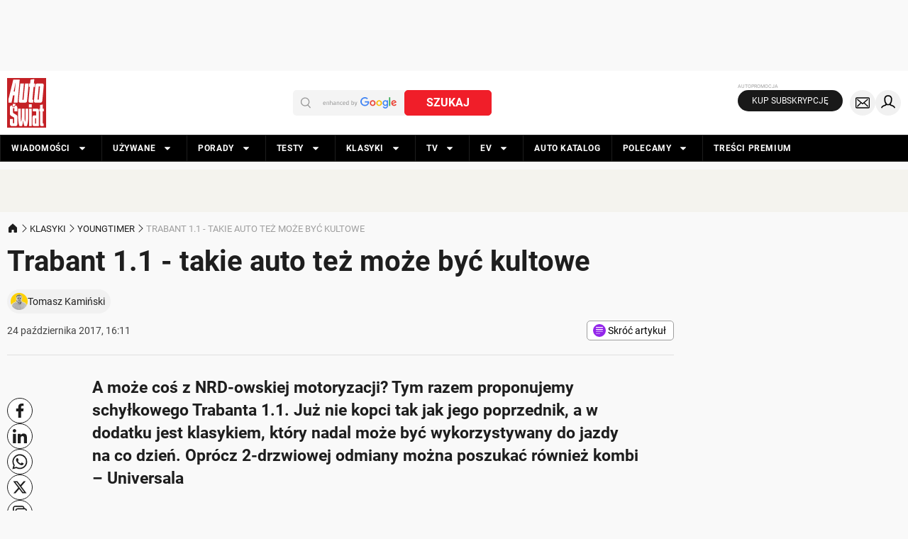

--- FILE ---
content_type: application/javascript; charset=utf-8
request_url: https://fundingchoicesmessages.google.com/f/AGSKWxWRlbNZF9BYgEE8tM7C6HVyCKRCPwvra8OI7_hH7h6-VBrjEYRxUcxt6D4Iw4hTeXIExIckaT_fYacYNOxAe5_ZBTHlvJHxI_SPJiGDbszO-fExkzrKMHpJAmx8fRD9KIgLRJLjnw==?fccs=W251bGwsbnVsbCxudWxsLG51bGwsbnVsbCxudWxsLFsxNzY2NTc1MDE0LDM1ODAwMDAwMF0sbnVsbCxudWxsLG51bGwsW251bGwsWzcsNl0sbnVsbCxudWxsLG51bGwsbnVsbCxudWxsLG51bGwsbnVsbCxudWxsLG51bGwsM10sImh0dHBzOi8vd3d3LmF1dG8tc3dpYXQucGwva2xhc3lraS95b3VuZ3RpbWVyL3RyYWJhbnQtMTEtdGFraWUtYXV0by10ZXotbW96ZS1ieWMta3VsdG93ZS83MWI3cnhwIixudWxsLFtbOCwic0NoTkg1T3NhazAiXSxbOSwiZW4tVVMiXSxbMTYsIlsxLDEsMV0iXSxbMTksIjIiXSxbMTcsIlswXSJdLFsyNCwiIl0sWzI5LCJmYWxzZSJdXV0
body_size: 128
content:
if (typeof __googlefc.fcKernelManager.run === 'function') {"use strict";this.default_ContributorServingResponseClientJs=this.default_ContributorServingResponseClientJs||{};(function(_){var window=this;
try{
var jp=function(a){this.A=_.t(a)};_.u(jp,_.J);var kp=function(a){this.A=_.t(a)};_.u(kp,_.J);kp.prototype.getWhitelistStatus=function(){return _.F(this,2)};var lp=function(a){this.A=_.t(a)};_.u(lp,_.J);var mp=_.Zc(lp),np=function(a,b,c){this.B=a;this.j=_.A(b,jp,1);this.l=_.A(b,_.Jk,3);this.F=_.A(b,kp,4);a=this.B.location.hostname;this.D=_.Ag(this.j,2)&&_.O(this.j,2)!==""?_.O(this.j,2):a;a=new _.Lg(_.Kk(this.l));this.C=new _.Yg(_.q.document,this.D,a);this.console=null;this.o=new _.fp(this.B,c,a)};
np.prototype.run=function(){if(_.O(this.j,3)){var a=this.C,b=_.O(this.j,3),c=_.$g(a),d=new _.Rg;b=_.gg(d,1,b);c=_.D(c,1,b);_.dh(a,c)}else _.ah(this.C,"FCNEC");_.hp(this.o,_.A(this.l,_.Be,1),this.l.getDefaultConsentRevocationText(),this.l.getDefaultConsentRevocationCloseText(),this.l.getDefaultConsentRevocationAttestationText(),this.D);_.ip(this.o,_.F(this.F,1),this.F.getWhitelistStatus());var e;a=(e=this.B.googlefc)==null?void 0:e.__executeManualDeployment;a!==void 0&&typeof a==="function"&&_.Mo(this.o.G,
"manualDeploymentApi")};var op=function(){};op.prototype.run=function(a,b,c){var d;return _.v(function(e){d=mp(b);(new np(a,d,c)).run();return e.return({})})};_.Nk(7,new op);
}catch(e){_._DumpException(e)}
}).call(this,this.default_ContributorServingResponseClientJs);
// Google Inc.

//# sourceURL=/_/mss/boq-content-ads-contributor/_/js/k=boq-content-ads-contributor.ContributorServingResponseClientJs.en_US.sChNH5Osak0.es5.O/d=1/exm=ad_blocking_detection_executable,kernel_loader,loader_js_executable/ed=1/rs=AJlcJMz7a3Aoypzl3FteasZliPsUtk5MMw/m=cookie_refresh_executable
__googlefc.fcKernelManager.run('\x5b\x5b\x5b7,\x22\x5b\x5bnull,\\\x22auto-swiat.pl\\\x22,\\\x22AKsRol_CclBcNudGD4A-0BvtM3Qo8IVUbqz29WadHBJEUa0XHCCo9RG8XSOGr55G-yfOEyEsU7tW0faoODPEwnpRmcxDHemZXls6aWUpqV7AxdIQGR7DA4Y55YyNR4CsX0nww3wz1q-KIudjW5E4VYvPO7vN8DV_zQ\\\\u003d\\\\u003d\\\x22\x5d,null,\x5b\x5bnull,null,null,\\\x22https:\/\/fundingchoicesmessages.google.com\/f\/AGSKWxXAGAXTj7yRyELLo0RlNoxylvYyKM_C-PvanyU1tcfIxbiO2hUzYMoGbn7V5yoQ46O6bXuAH5zxDygu8o8_w6UZWclmU1dLGQfjg_v7QGuK3Zi424SoB1KXTQ9IRZHQ6ucAOGOGhg\\\\u003d\\\\u003d\\\x22\x5d,null,null,\x5bnull,null,null,\\\x22https:\/\/fundingchoicesmessages.google.com\/el\/AGSKWxU7hOn8YNQMWTVHK-XApc_f_q3_MPja_3uYXHL5K9aBDcdAPDeOK_7bX87qJLxbqoJTTzuiCAqYv96iLZsgp1r9V-IZvSRzyBaRkqhVjt2MowZuSdcVjVCeJ6V4zDKZcD3mkWmCdw\\\\u003d\\\\u003d\\\x22\x5d,null,\x5bnull,\x5b7,6\x5d,null,null,null,null,null,null,null,null,null,3\x5d\x5d,\x5b2,1\x5d\x5d\x22\x5d\x5d,\x5bnull,null,null,\x22https:\/\/fundingchoicesmessages.google.com\/f\/AGSKWxVWZedWz7LQkOoJHMh_AqW97WTPeblWL_39KYdU0RauCk5APDQiJ9bPKzZnInpdL3DLYigwe-pMy1Fi9lpEkOzGv8QNxAzgywGY1c7NOK04jyA8f7q0zbhvibNm3XKZjMPEAmzz0Q\\u003d\\u003d\x22\x5d\x5d');}

--- FILE ---
content_type: application/javascript; charset=utf-8
request_url: https://fundingchoicesmessages.google.com/f/AGSKWxWzLU9rEkbUpUrlKP64j6-Jv_jN0AqCLBaPEOrYQxyouKR8WasOp3oZY-_3zAn8tu1ijxpiRbiRUo3khYloPiXvOkQViAvh-poN7UEmJQNcMS5kgvvA2aoPn-5y5MLmw76D6YquqKIigc6IhY9xaTrTTWL_BsoWnQnNzVHyCtgZ7Y-jiPZkKsO5ELA9/_/ad/multfusion._650x350.-adspace./ad-loader-/inline_ads.
body_size: -1287
content:
window['df7e9a40-dfd7-4444-8341-dbf21c55c3ea'] = true;